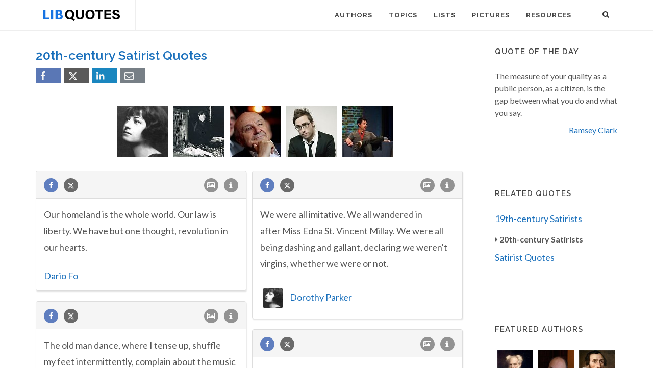

--- FILE ---
content_type: text/html; charset=utf-8
request_url: https://www.google.com/recaptcha/api2/aframe
body_size: 266
content:
<!DOCTYPE HTML><html><head><meta http-equiv="content-type" content="text/html; charset=UTF-8"></head><body><script nonce="u_ByqirQEeIL0vYes2VZmg">/** Anti-fraud and anti-abuse applications only. See google.com/recaptcha */ try{var clients={'sodar':'https://pagead2.googlesyndication.com/pagead/sodar?'};window.addEventListener("message",function(a){try{if(a.source===window.parent){var b=JSON.parse(a.data);var c=clients[b['id']];if(c){var d=document.createElement('img');d.src=c+b['params']+'&rc='+(localStorage.getItem("rc::a")?sessionStorage.getItem("rc::b"):"");window.document.body.appendChild(d);sessionStorage.setItem("rc::e",parseInt(sessionStorage.getItem("rc::e")||0)+1);localStorage.setItem("rc::h",'1769361133667');}}}catch(b){}});window.parent.postMessage("_grecaptcha_ready", "*");}catch(b){}</script></body></html>